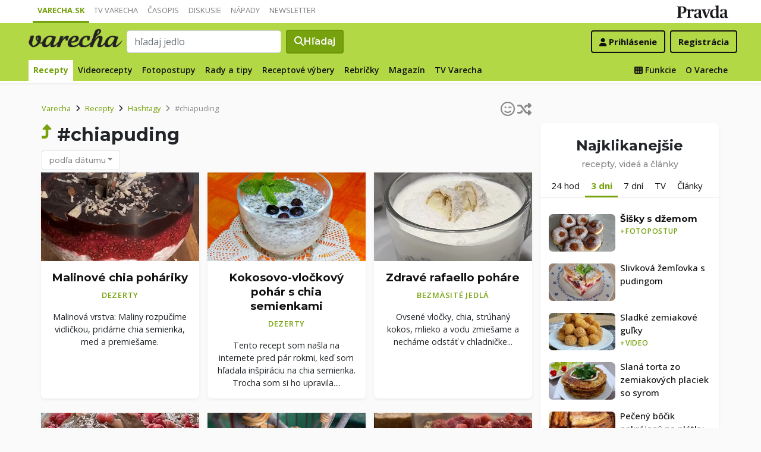

--- FILE ---
content_type: text/html; charset=UTF-8
request_url: https://varecha.pravda.sk/recepty/hashtag/chiapuding/
body_size: 16318
content:
<!doctype html>
<html class="no-js" lang="sk">
    <head>
        <meta charset="utf-8">
        <meta http-equiv="x-ua-compatible" content="ie=edge">
        <title>#chiapuding - hashtag | Varecha.sk</title>
        <meta name="viewport" content="width=device-width, initial-scale=1">
		<script src="https://code.jquery.com/jquery-3.3.1.min.js" crossorigin="anonymous"></script>
	<script>window.didomiConfig={app:{logoUrl:'https://ipravda.sk/res/portal2017/logo_varecha.png'},theme:{color:'#b3d846',linkColor:'#b3d846'}};
window.gdprAppliesGlobally=true;(function(){function a(e){if(!window.frames[e]){if(document.body&&document.body.firstChild){var t=document.body;var n=document.createElement("iframe");n.style.display="none";n.name=e;n.title=e;t.insertBefore(n,t.firstChild)}
else{setTimeout(function(){a(e)},5)}}}function e(n,r,o,c,s){function e(e,t,n,a){if(typeof n!=="function"){return}if(!window[r]){window[r]=[]}var i=false;if(s){i=s(e,t,n)}if(!i){window[r].push({command:e,parameter:t,callback:n,version:a})}}e.stub=true;function t(a){if(!window[n]||window[n].stub!==true){return}if(!a.data){return}
var i=typeof a.data==="string";var e;try{e=i?JSON.parse(a.data):a.data}catch(t){return}if(e[o]){var r=e[o];window[n](r.command,r.parameter,function(e,t){var n={};n[c]={returnValue:e,success:t,callId:r.callId};a.source.postMessage(i?JSON.stringify(n):n,"*")},r.version)}}
if(typeof window[n]!=="function"){window[n]=e;if(window.addEventListener){window.addEventListener("message",t,false)}else{window.attachEvent("onmessage",t)}}}e("__tcfapi","__tcfapiBuffer","__tcfapiCall","__tcfapiReturn");a("__tcfapiLocator");(function(e){
var t=document.createElement("script");t.id="spcloader";t.type="text/javascript";t.async=true;t.src="https://sdk.privacy-center.org/"+e+"/loader.js?target="+document.location.hostname;t.charset="utf-8";var n=document.getElementsByTagName("script")[0];n.parentNode.insertBefore(t,n)})("3247b01c-86d7-4390-a7ac-9f5e09b2e1bd")})();</script>
		<meta name="description" content="Recepty s hashtagom chiapuding">
		<meta property="og:site_name" content="Varecha.sk">
		<meta property="og:type" content="article">
		<meta property="og:title" content="Varecha.sk - Recepty s hashtagom chiapuding">
		<meta property="og:url" content="https://varecha.pravda.sk/recepty/hashtag/chiapuding/">
		<meta property="og:image" content="https://varecha.pravda.sk/static/imgs/og-varecha.jpg">
		<meta property="og:image:type" content="image/jpeg">
		<meta property="og:description" content="Hashtagy k receptom">
		<!--<meta http-equiv="X-UA-Compatible" content="IE=edge" />-->
		<meta property="fb:app_id" content="156835179146" />
		<meta name="robots" content="index, follow">
		<meta name="google-site-verification" content="DNS2Rhf0Hq_9Rkz4OF4GYK1LtaTNNX-oUvQr-vbmkwc">
	<script type='text/javascript'>
    (function() {
        /** CONFIGURATION START **/
        var _sf_async_config = window._sf_async_config = (window._sf_async_config || {});
        _sf_async_config.uid = 67028;
        _sf_async_config.domain = 'pravda.sk';
        _sf_async_config.topStorageDomain = 'pravda.sk';
		_sf_async_config.flickerControl = false;
        _sf_async_config.useCanonical = true;
        _sf_async_config.useCanonicalDomain = true;
        _sf_async_config.sections = 'varecha,varecha-recepty';
        _sf_async_config.authors = ""; //SET PAGE AUTHOR(S)
		var _cbq = window._cbq = (window._cbq || []);
		_cbq.push(['_acct', "anon"]);
        /** CONFIGURATION END **/
        function loadChartbeat() {
            var e = document.createElement('script');
            var n = document.getElementsByTagName('script')[0];
            e.type = 'text/javascript';
            e.async = true;
            e.src = '//static.chartbeat.com/js/chartbeat.js';
            n.parentNode.insertBefore(e, n);
        }
        loadChartbeat();
     })();
</script>
		<link rel="stylesheet" href="https://stackpath.bootstrapcdn.com/bootstrap/4.3.1/css/bootstrap.min.css" integrity="sha384-ggOyR0iXCbMQv3Xipma34MD+dH/1fQ784/j6cY/iJTQUOhcWr7x9JvoRxT2MZw1T" crossorigin="anonymous">
		<link href="https://fonts.googleapis.com/css?family=Montserrat:400,400i,500,500i,600,600i,700,700i&display=swap&subset=latin-ext" rel="stylesheet">
		<link href="https://fonts.googleapis.com/css?family=Open+Sans:300,400,500,600,700,400italic,500italic,700italic&subset=latin,latin-ext" rel="stylesheet">
		<link rel="stylesheet" href="/static/css/bootstrap-varecha.css?v=2025_07_23_0643">
        <link href="//fonts.googleapis.com/css?family=Caveat&amp;subset=latin-ext" rel="stylesheet">

		<link rel="apple-touch-icon" sizes="57x57" href="/static/icons/apple-touch-icon-57x57.png">
		<link rel="apple-touch-icon" sizes="60x60" href="/static/icons/apple-touch-icon-60x60.png">
		<link rel="apple-touch-icon" sizes="72x72" href="/static/icons/apple-touch-icon-72x72.png">
		<link rel="apple-touch-icon" sizes="76x76" href="/static/icons/apple-touch-icon-76x76.png">
		<link rel="apple-touch-icon" sizes="114x114" href="/static/icons/apple-touch-icon-114x114.png">
		<link rel="apple-touch-icon" sizes="120x120" href="/static/icons/apple-touch-icon-120x120.png">
		<link rel="apple-touch-icon" sizes="144x144" href="/static/icons/apple-touch-icon-144x144.png">
		<link rel="apple-touch-icon" sizes="152x152" href="/static/icons/apple-touch-icon-152x152.png">
		<link rel="apple-touch-icon" sizes="180x180" href="/static/icons/apple-touch-icon-180x180.png">
		<link rel="icon" type="image/png" href="/static/icons/android-chrome-192x192.png">
		<link rel="icon" type="image/png" href="/static/icons/favicon-16x16.png" sizes="16x16">
		<link rel="icon" type="image/png" href="/static/icons/favicon-32x32.png" sizes="32x32">
		<link rel="icon" type="image/png" href="/static/icons/favicon-96x96.png" sizes="96x96">
		<link rel="icon" type="image/png" href="/static/icons/android-chrome-192x192.png" sizes="192x192">
		<link rel="manifest" href="/static/icons/manifest.json?v=2">
		<link rel="mask-icon" href="/static/icons/safari-pinned-tab.svg" color="#111111">
		<link rel="shortcut icon" href="/favicon.ico">
		<meta name="apple-mobile-web-app-title" content="Varecha">
		<meta name="application-name" content="Varecha">
		<meta name="msapplication-TileColor" content="#84b113">
		<meta name="msapplication-TileImage" content="/static/icons/mstile-144x144.png">
		<meta name="theme-color" content="#ffffff">


		<script src="https://cdnjs.cloudflare.com/ajax/libs/popper.js/1.14.7/umd/popper.min.js" integrity="sha384-UO2eT0CpHqdSJQ6hJty5KVphtPhzWj9WO1clHTMGa3JDZwrnQq4sF86dIHNDz0W1" crossorigin="anonymous"></script>
		<script src="https://stackpath.bootstrapcdn.com/bootstrap/4.3.1/js/bootstrap.min.js" integrity="sha384-JjSmVgyd0p3pXB1rRibZUAYoIIy6OrQ6VrjIEaFf/nJGzIxFDsf4x0xIM+B07jRM" crossorigin="anonymous"></script>
		
		<link rel="stylesheet" href="/static/fontawesome-6.7.1-web/css/all.css">
		<script defer src="/static/js/varecha.js?v=2025_07_23_0643"></script>				

			
	<!-- PEREX Ad Blocker detection -->
	<script src="https://ipravda.sk/js/pravda-min-extern_varecha.js"></script>
	<script>
	PEREX.registerInitHook(function () {
		PEREX.checkAdBlock(function () {
			if (PEREX.adblockEnabled && PEREX.isAdvertisementEnabled()) {
				
				// TODO: uzivatel ma adblock, mozes nieco zobrazit
				//alert('Nepouzivajte, prosim, Adblock');
			}
			// GA Event
			PEREX.sendAdblockGaEvents();
		});
	});
	</script>		
	<script type="text/javascript">
        var perexadoceankeys = ['recepty', 'hashtag', 'chiapuding'];
        var perexsectionseo = ['recepty', 'hashtag', 'chiapuding'];
	</script>
<script>
  if (/(^|;)\s*PEREX_ASMS/.test(document.cookie)) {
      document.write('<scr' + 'ipt src="https://servis.pravda.sk/hajax/asms/"></scri' + 'pt>');
  }
</script>


<script type="text/javascript">
  perex_dfp = {
    //"ba": {"name": '/61782924/varecha_col_ba', "id": 'div-gpt-ad-1528634504686-612'},
    "bbb": {"name": '/61782924/varecha_col_bbb', "id": 'div-gpt-ad-1528634504686-613'},
    //"bs": {"name": '/61782924/varecha_col_bs', "id": 'div-gpt-ad-1528634504686-614'},
    "lea": {"name": '/61782924/varecha_col_lea', "id": 'div-gpt-ad-1528634504686-615'},
    "ss_co": {"name": '/61782924/varecha_col_ss_co', "id": 'div-gpt-ad-1528634504686-616'},
    "ss1": {"name": '/61782924/varecha_col_ss1', "id": 'div-gpt-ad-1528634504686-617'},
    "ss2": {"name": '/61782924/varecha_col_ss2', "id": 'div-gpt-ad-1528634504686-618'},
    "interstitial": {},
    "innerscroller": {"position": '.p-listing-cards:nth(5)', "include": 'after', "bgrColor": '#fafafa'}
  };
</script>

<script>document.write('<scr'+'ipt src="https://storage.googleapis.com/pravda-ad-script/perex_universalMaster.min.js?v='+Math.floor(new Date()/(1000*60*10))+'"></scr'+'ipt>');</script>
 
	<script>
	$( document ).ready(function() {
		lazyload();
	});
	
	$( document ).ready(function() {

    	if (window.location.hash) {
		    var hash = window.location.hash;
		
		    if ($(hash).length) {
		        $('html, body').animate({
		            scrollTop: $(hash).offset().top - 82
		        }, 400, 'swing');
		    }
		}

	});
	</script>	

	<!--Heatmap - 22/03/2022 -->
	<script type="text/javascript">
	    (function(c,l,a,r,i,t,y){
	        c[a]=c[a]||function(){(c[a].q=c[a].q||[]).push(arguments)};
	        t=l.createElement(r);t.async=1;t.src="https://www.clarity.ms/tag/"+i;
	        y=l.getElementsByTagName(r)[0];y.parentNode.insertBefore(t,y);
	    })(window, document, "clarity", "script", "b1w4r69xx6");
	</script>
    </head>

    <body id="body">

        <!--[if lt IE 8]>
            <p class="browserupgrade">You are using an <strong>outdated</strong> browser. Please <a href="http://browsehappy.com/">upgrade your browser</a> to improve your experience.</p>
        <![endif]-->
       
<style type="text/css">
	#navbar-varecha.fixed-top {
		z-index: 1000000;
	}
</style>
<script>

$(document).on('scroll', function() {
	
	if (screen.width < 577) {
		
    	$( "#navbar-varecha" ).addClass( "fixed-top" );
		//$( ".varecha-page" ).addClass( "header-is-fixed" );
		$( "#body" ).addClass( "header-is-fixed" );
		$( ".userpanel" ).addClass( "header-is-fixed" );
	    
	}
	else {
		
		if ($( "#ap_1_layer" ).height() > 1) {

			if($(this).scrollTop()>= (60 + ($( "#ap_1_layer" ).height()) ) ){
		        $( "#navbar-varecha" ).addClass( "fixed-top" );
				//$( ".varecha-page" ).addClass( "header-is-fixed" );
				$( "#body" ).addClass( "header-is-fixed" );
				$( ".userpanel" ).addClass( "header-is-fixed" );
			    $('.varecha-menu').removeClass('showbasic');
		    }
		    else {
		        $( "#navbar-varecha" ).removeClass( "fixed-top" );
				//$( ".varecha-page" ).removeClass( "header-is-fixed" );
				$( "#body" ).removeClass( "header-is-fixed" );
				$( ".userpanel" ).removeClass( "header-is-fixed" );
							
			    $('.varecha-menu').removeClass('show');
			    $('.varecha-menu').addClass('showbasic');
			    $('.userpanel').removeClass('show');
			}


	
		}
		else {
			
			if($(this).scrollTop()>=60){
		        $( "#navbar-varecha" ).addClass( "fixed-top" );
				//$( ".varecha-page" ).addClass( "header-is-fixed" );
				$( "#body" ).addClass( "header-is-fixed" );
				$( ".userpanel" ).addClass( "header-is-fixed" );
			    $('.varecha-menu').removeClass('showbasic');
		    }
		    else {
		        $( "#navbar-varecha" ).removeClass( "fixed-top" );
				//$( ".varecha-page" ).removeClass( "header-is-fixed" );
				$( "#body" ).removeClass( "header-is-fixed" );
				$( ".userpanel" ).removeClass( "header-is-fixed" );
				
			    $('.varecha-menu').removeClass('show');
			    $('.varecha-menu').addClass('showbasic');
			    $('.userpanel').removeClass('show');
			}
		}
	
	}
});

$(document).click(function() {
    $('.varecha-menu').removeClass('show');
    $('.userpanel').removeClass('show');
	$('.varecha-menu').addClass('showbasic');
});
</script>        

<div id="wrap"> <!--class="branding"-->




<nav class="navbar navbar-portal navbar-expand-sm bg-white navbar-light justify-content-end pt-0 pb-0 pl-0 pr-0 pl-sm-1 pr-sm-1">
    
    <div class="container">
    <ul class="navbar-nav mr-auto m-0 p-0 list-unstyled d-none d-sm-flex">
			<li class="nav-item active">
			    <a class="nav-link text-uppercase" href="/" title="Varecha.sk">Varecha.sk</a>
			</li>
			<li class="nav-item">
			    <a class="nav-link text-uppercase" href="/tv/" title="TV Varecha">TV Varecha</a>
			</li>   
			
			<li class="nav-item">
			    <a class="nav-link text-uppercase" href="/casopisy/" title="Časopisy Varecha">Časopis</a>
			</li>     
			<li class="nav-item">
			    <a class="nav-link text-uppercase" href="/diskusie/" title="Diskusie">Diskusie</a>
			</li>      	
			<li class="nav-item">
			    <a class="nav-link text-uppercase" href="//napady.pravda.sk/" title="Nápady.Pravda.sk">Nápady</a>
			</li>	   
			<li class="nav-item">
			    <a class="nav-link text-uppercase" href="/newsletter/" title="Newsletter">Newsletter</a>
			</li>   
		</ul>
		
	
	 
	 <ul class="list-unstyled ml-auto m-0 p-0 d-sm-none d-md-block">
			<li class="float-right d-none d-md-inline">
				<a href="//www.pravda.sk/" title="Pravda.sk" class="pravda-logo"><span class="d-none">Pravda</span></a>
			</li>
				 </ul>

    </div>
</nav>






<!--navbar-expand-md --> <!--navbar-light-->
<nav id="navbar-varecha" class="navbar navbar-site bg-varecha pt-0 pb-0 pl-0 pr-0 pl-sm-1 pr-sm-1 border-shadow border-bottom-only">
    
    
    
    <div class="varecha-bar justify-between container clearfix pl-0 pr-0"><!--.container-fluid-->
    
     <div class="varecha-top justify-between d-flex clearfix">
	    <button class="navbar-toggler d-flex d-lg-none" type="button" data-toggle="collapse" data-target="#varechaMenuExpanded"><span class="fa fa-bars"></span></button> 
    
		<a href="/vyhladavanie/" class="navbar-icon d-inline-block d-sm-none"><span class="fas fa-search" aria-hidden="true"></span></a>
			    <div class="my-logo d-flex">			<a href="/" class="varecha-logo-white ml-0 mr-0"><span class="d-none">Varecha</span></a>	    </div>	    	
	    	    
		 
			<div class="navbar-search ml-0 mr-auto d-none d-sm-flex">
							<form action="/vyhladavanie/" class="form-inline ml-auto mr-auto" role="search"> <!--my-2 mt-md-3 mt-lg-4 mt-xl-4 pt-xl-1-->
					<input class="form-control ml-0 mr mr-2" type="search" placeholder="hľadaj jedlo"  value="" name="q" aria-label="Search">
					<button class="btn btn-search ml-0 mr-2 displayfont" type="submit"><span class="fas fa-search"></span><span class="d-none d-lg-inline-block"> Hľadaj</span></button>
				</form>
					    </div>
		    
		   
	    <div class="my-userpanel d-flex">
		    
		    
			<ul class="list-unstyled ml-auto m-0 p-0">
		    			
			<li class="float-right p-0 pl-2 m-0 d-none d-lg-block"><a href="/registracia/" class="btn color-black basicfont"><b>Registrácia</b></a></li>
			<li class="float-right p-0 m-0 navbar-signin"><a href="/prihlasenie/" class="btn color-black basicfont"><span class="fa fa-user"></span> <span class="d-none d-md800-inline"><b>Prihlásenie</b></span></a></li>
			
			</ul> 
		</div>
    
    
				 </div>
	    
  
	    
	    
		
        <div id="varechaMenuExpanded" class="varecha-menu navbar-expand-sm ml-2 clearfix">
	        <ul class="navbar-nav float-left ml-0 m-0 p-0 list-unstyled d-none d-md-flex">
				<li class="nav-item active">
				    <a class="nav-link" href="/recepty/" title="Recepty">Recepty</a>
				</li>
				<li class="nav-item ">
				    <a class="nav-link" href="/videorecepty/" title="Videorecepty">Videorecepty</a>
				</li>
				
				<li class="nav-item ">
				    <a class="nav-link" href="/fotorecepty/" title="Fotopostupy">Fotopostupy</a>
				</li>
				
				
				<li class="nav-item ">
				    <a class="nav-link" href="/magazin/rady-a-tipy/" title="Články">Rady a tipy</a>
				</li>
				
				
				
				<li class="nav-item ">
				    <a class="nav-link" href="/magazin/rubrika/receptove-vybery/" title="Články">Receptové výbery</a>
				</li>
				<li class="nav-item ">
				    <a class="nav-link" href="/magazin/rubrika/rebricky/" title="Články">Rebríčky</a>
				</li>
				
				<li class="nav-item ">
				    <a class="nav-link" href="/magazin/" title="Magazín">Magazín</a>
				</li>
				
				<li class="nav-item ">
				    <a class="nav-link" href="/tv/" title="TV Varecha">TV Varecha</a>
				</li>
				
				
				
				 				
				
	        </ul>
	        
	        <ul class="navbar-nav float-right mr-2 m-0 p-0 list-unstyled d-none d-md-flex">
		    	<li class="nav-item fixed-only">
				    <hr class="mt-1 mb-1">
				</li>
		        <li class="nav-item ">
				    <a class="nav-link" href="/moja/" title="Moja Varecha"><i class="fas fa-th"></i>&nbsp;Funkcie</a>
				</li>
				<li class="nav-item ">
				    <a class="nav-link" href="/info/" title="O Vareche">O Vareche</a>
				</li>
				
				<li class="nav-item fixed-only">
				    <hr class="mt-1 mb-1">
				</li>
				<li class="nav-item fixed-only">
				    <a class="nav-link" href="//tv.varecha.sk/" title="TV Varecha">TV Varecha</a>
				</li>
				<li class="nav-item fixed-only">
				    <a class="nav-link" href="/diskusie/" title="Diskusie">Diskusie</a>
				</li>
				<li class="nav-item fixed-only">
				    <a class="nav-link" href="//www.pravda.sk/" title="Pravda.sk">Pravda.sk</a>
				</li>
			</ul>
        </div>
   
		
    </div>
    
</nav>


        

      
        
        
<div class="varecha-page">        <div class="rt"><!-- /61782924/varecha_col_lea -->
<div id="advert-top-nest"></div>
<div id='div-gpt-ad-1528634504686-615' style="max-width: 1200px; max-height: 400px; overflow: hidden">
<script>
  if (typeof PEREX !== "object" || PEREX.isAdvertisementEnabled()) {googletag.cmd.push(function() { googletag.display('div-gpt-ad-1528634504686-615'); }); }
</script>
</div></div><div class="varechasuperpage container">
<main role="main" class="container main-listing">
    <div class="row page">
<!--	    <div class="col col-12 col-lg-8 col-main">-->
	    <div class="col page-main">	

			<div class="subheader clearfix">

<a href="/recepty/hashtag/chiapuding/0" class="pagination-random float-right" title="Skúsim šťastie a nájdem inšpiráciu v tejto kategórií" data-toggle="tooltip" data-html="true" title="Skúsim šťastie. Ukáž náhodné recepty v tejto kategórií"><span class="far fa-smile-wink"></span><span class="fa fa-random ml-1"></span></a>				
				<nav aria-label="breadcrumb">
				  <ol class="breadcrumb">
				    <li class="breadcrumb-item"><a href="/">Varecha</a></li>
				    <li class="breadcrumb-item"><i class="fas fa-angle-right mr-2" aria-hidden="true"></i><a href="/recepty/">Recepty</a></li>
				    <li class="breadcrumb-item"><i class="fas fa-angle-right mr-2" aria-hidden="true"></i><a href="/recepty/hashtag/">Hashtagy</a></li>
				    
				    <li class="breadcrumb-item active" aria-current="page"><i class="fas fa-angle-right mr-2" aria-hidden="true"></i>#chiapuding</li>
				  </ol>
				</nav>

	<a href="/recepty/hashtag/" class="sectionup color-varechadark float-left mr-2"><i class="fas fa-level-up-alt color-varechadark"></i></a>	<h1>#chiapuding</h1>	

		    
			 
			<div class="btn-group group-filter">
			  <button type="button" class="btn btn-outline-primary btn-filter dropdown-toggle" data-toggle="dropdown" aria-haspopup="true" aria-expanded="false">podľa dátumu</button>
			  <div class="dropdown-menu">
			    <a class="dropdown-item active" href="/recepty/hashtag/chiapuding">podľa dátumu</a>
			    <a class="dropdown-item " href="/najrecepty/hashtag/chiapuding">podľa klikanosti</a>
			    <div class="dropdown-divider"></div>
			    <a class="dropdown-item " href="/videorecepty/hashtag/chiapuding">iba videorecepty</a>
			    <a class="dropdown-item " href="/fotorecepty/hashtag/chiapuding">iba fotorecepty</a>
			  </div>
			</div>

<div class="float-right d-none d-sm-block"></ul></nav></div></div>


<div class="content">
<div class="row pr-3 pr-860-0">
	<div class="col-lg-4 col-sm-6 pr-0 p-listing-cards mb-4">
      <div class="card h-100 border-shadow radius-basic"><a href="/recepty/malinove-chia-pohariky-/93094-recept.html" title="Malinové chia poháriky " class="card-a lazyload" style="background: url('/static/imgs/transparent-16x9.png') center center / cover no-repeat" data-src="/usercontent/images/velky-recept98541_1765923293.jpg"><img class="card-img-top" src="/static/imgs/transparent-16x9.png" alt="prazdny"></a><div class="card-body p-3"> 
	          <h3 class="card-title h5 text-center">
	            <a href="/recepty/malinove-chia-pohariky-/93094-recept.html" title="Malinové chia poháriky ">Malinové chia poháriky </a>
	          </h3><p class="text-center"><a href="/recepty/chody/dezerty/" class="my-badge">Dezerty</a></p> <p class="card-text text-center"> Malinová vrstva: Maliny rozpučíme vidličkou,  pridáme chia semienka,  med a premiešame.  
</p>        </div>
      </div>
    </div>
	<div class="col-lg-4 col-sm-6 pr-0 p-listing-cards mb-4">
      <div class="card h-100 border-shadow radius-basic"><a href="/recepty/kokosovo-vlockovy-pohar-s-chia-semienkami-fotorecept/91395-recept.html" title="Kokosovo-vločkový pohár s chia semienkami (fotorecept)" class="card-a lazyload" style="background: url('/static/imgs/transparent-16x9.png') center center / cover no-repeat" data-src="/usercontent/images/velky-recept118075_1747765924.jpg"><img class="card-img-top" src="/static/imgs/transparent-16x9.png" alt="prazdny"></a><div class="card-body p-3"> 
	          <h3 class="card-title h5 text-center">
	            <a href="/recepty/kokosovo-vlockovy-pohar-s-chia-semienkami-fotorecept/91395-recept.html" title="Kokosovo-vločkový pohár s chia semienkami (fotorecept)">Kokosovo-vločkový pohár s chia semienkami </a>
	          </h3><p class="text-center"><a href="/recepty/chody/dezerty/" class="my-badge">Dezerty</a></p> <p class="card-text text-center">Tento recept som našla na internete pred pár rokmi, keď som hľadala inšpiráciu na chia semienka. Trocha som si ho upravila....</p>        </div>
      </div>
    </div>
	<div class="col-lg-4 col-sm-6 pr-0 p-listing-cards mb-4">
      <div class="card h-100 border-shadow radius-basic"><a href="/recepty/zdrave-rafaello-pohare-/91190-recept.html" title="Zdravé rafaello poháre " class="card-a lazyload" style="background: url('/static/imgs/transparent-16x9.png') center center / cover no-repeat" data-src="/usercontent/images/velky-recept98541_1746134437.jpg"><img class="card-img-top" src="/static/imgs/transparent-16x9.png" alt="prazdny"></a><div class="card-body p-3"> 
	          <h3 class="card-title h5 text-center">
	            <a href="/recepty/zdrave-rafaello-pohare-/91190-recept.html" title="Zdravé rafaello poháre ">Zdravé rafaello poháre </a>
	          </h3><p class="text-center"><a href="/recepty/druhy-jedal/bezmasite-jedla/" class="my-badge">Bezmäsité jedlá</a></p> <p class="card-text text-center"> Ovsené vločky,  chia,  strúhaný kokos,  mlieko a vodu zmiešame a necháme odstáť v chladničke... </p>        </div>
      </div>
    </div>
	<div class="col-lg-4 col-sm-6 pr-0 p-listing-cards mb-4">
      <div class="card h-100 border-shadow radius-basic"><a href="/recepty/chia-s-proteinovym-pudingom/91173-recept.html" title="Chia s proteínovým pudingom" class="card-a lazyload" style="background: url('/static/imgs/transparent-16x9.png') center center / cover no-repeat" data-src="/usercontent/images/velky-recept98541_1745953461.jpg"><img class="card-img-top" src="/static/imgs/transparent-16x9.png" alt="prazdny"></a><div class="card-body p-3"> 
	          <h3 class="card-title h5 text-center">
	            <a href="/recepty/chia-s-proteinovym-pudingom/91173-recept.html" title="Chia s proteínovým pudingom">Chia s proteínovým pudingom</a>
	          </h3><p class="text-center"><a href="/recepty/chody/ranajky/" class="my-badge">Raňajky</a></p> <p class="card-text text-center"> Chia semiačka zalejeme mliekom a vmiešame med (alebo javorový sirup).  Necháme odstáť,  aby semienka nabobtnali.... </p>        </div>
      </div>
    </div>
	<div class="col-lg-4 col-sm-6 pr-0 p-listing-cards mb-4">
      <div class="card h-100 border-shadow radius-basic"><a href="/recepty/malinovy-chia-puding/90768-recept.html" title="Malinový chia puding" class="card-a lazyload" style="background: url('/static/imgs/transparent-16x9.png') center center / cover no-repeat" data-src="/uploady/velky-foto_chia-6f5a2595.jpg"><img class="card-img-top" src="/static/imgs/transparent-16x9.png" alt="prazdny"></a><div class="card-body p-3"> 
	          <h3 class="card-title h5 text-center">
	            <a href="/recepty/malinovy-chia-puding/90768-recept.html" title="Malinový chia puding">Malinový chia puding</a>
	          </h3><p class="text-center"><a href="/recepty/chody/dezerty/" class="my-badge">Dezerty</a></p> <p class="card-text text-center">So sebou do pohárika. Do školy. Do práce. Na piknik....</p>        </div>
      </div>
    </div>
	<div class="col-lg-4 col-sm-6 pr-0 p-listing-cards mb-4">
      <div class="card h-100 border-shadow radius-basic"><a href="/recepty/chia-puding/90629-recept.html" title="Chia puding" class="card-a lazyload" style="background: url('/static/imgs/transparent-16x9.png') center center / cover no-repeat" data-src="/usercontent/images/velky-recept98541_1740343038.jpg"><img class="card-img-top" src="/static/imgs/transparent-16x9.png" alt="prazdny"></a><div class="card-body p-3"> 
	          <h3 class="card-title h5 text-center">
	            <a href="/recepty/chia-puding/90629-recept.html" title="Chia puding">Chia puding</a>
	          </h3><p class="text-center"><a href="/recepty/chody/dezerty/" class="my-badge">Dezerty</a></p> <p class="card-text text-center"> Chia semienka dáme do misky.  Zalejeme mandľovým mliekom,  pridáme kakao a javorový sirup. </p>        </div>
      </div>
    </div>
	<div class="col-lg-4 col-sm-6 pr-0 p-listing-cards mb-4">
      <div class="card h-100 border-shadow radius-basic"><a href="/recepty/chia-puding-s-malinami/88238-recept.html" title="Chia puding s malinami" class="card-a lazyload" style="background: url('/static/imgs/transparent-16x9.png') center center / cover no-repeat" data-src="/usercontent/images/velky-recept98541_1714455509.jpg"><img class="card-img-top" src="/static/imgs/transparent-16x9.png" alt="prazdny"></a><div class="card-body p-3"> 
	          <h3 class="card-title h5 text-center">
	            <a href="/recepty/chia-puding-s-malinami/88238-recept.html" title="Chia puding s malinami">Chia puding s malinami</a>
	          </h3><p class="text-center"><a href="/recepty/chody/dezerty/" class="my-badge">Dezerty</a></p> <p class="card-text text-center"> Chia semienka zmiešame s jogurtom a necháme odstáť asi 20 minút.  Následne primiešame aj vanilkový proteín.... </p>        </div>
      </div>
    </div>
	<div class="col-lg-4 col-sm-6 pr-0 p-listing-cards mb-4">
      <div class="card h-100 border-shadow radius-basic"><a href="/videorecepty/cokoladovo-pudingova-torticka-videorecept/78660-recept.html" title="Čokoládovo-pudingová tortička (videorecept)" class="card-a lazyload" style="background: url('/static/imgs/transparent-16x9.png') center center / cover no-repeat" data-src="/usercontent/images/velky-recept78542_1606427178.jpg"><img class="card-img-top" src="/static/imgs/transparent-16x9.png" alt="prazdny"><em> </em></a><div class="card-body p-3"> 
	          <h3 class="card-title h5 text-center">
	            <a href="/videorecepty/cokoladovo-pudingova-torticka-videorecept/78660-recept.html" title="Čokoládovo-pudingová tortička (videorecept)">Čokoládovo-pudingová tortička </a>
	          </h3><p class="text-center"><a href="/recepty/chody/dezerty/" class="my-badge">Dezerty</a></p> <p class="card-text text-center"> Vyskúšajte úžasne chutný a pritom jednoduchý čokoládový dezert.  So Sladkými mňam   vám to potrvá... </p>        </div>
      </div>
    </div>
	<div class="col-lg-4 col-sm-6 pr-0 p-listing-cards mb-4">
      <div class="card h-100 border-shadow radius-basic"><a href="/videorecepty/rastlinny-cokoladovy-chia-puding-videorecept/78652-recept.html" title="Rastlinný čokoládový chia puding (videorecept)" class="card-a lazyload" style="background: url('/static/imgs/transparent-16x9.png') center center / cover no-repeat" data-src="/usercontent/images/velky-recept78542_1606311260.jpg"><img class="card-img-top" src="/static/imgs/transparent-16x9.png" alt="prazdny"><em> </em></a><div class="card-body p-3"> 
	          <h3 class="card-title h5 text-center">
	            <a href="/videorecepty/rastlinny-cokoladovy-chia-puding-videorecept/78652-recept.html" title="Rastlinný čokoládový chia puding (videorecept)">Rastlinný čokoládový chia puding </a>
	          </h3><p class="text-center"><a href="/recepty/chody/dezerty/" class="my-badge">Dezerty</a></p> <p class="card-text text-center"> Hľadáte chutný a rýchly dezert,  ktorý pripravíte do dvoch minút?  100 % Rastlinný chia puding... </p>        </div>
      </div>
    </div>
	<div class="col-lg-4 col-sm-6 pr-0 p-listing-cards mb-4">
      <div class="card h-100 border-shadow radius-basic"><a href="/videorecepty/rastlinny-kokosovy-chia-puding-videorecept/78653-recept.html" title="Rastlinný kokosový chia puding (videorecept)" class="card-a lazyload" style="background: url('/static/imgs/transparent-16x9.png') center center / cover no-repeat" data-src="/usercontent/images/velky-recept78542_1606311715.jpg"><img class="card-img-top" src="/static/imgs/transparent-16x9.png" alt="prazdny"><em> </em></a><div class="card-body p-3"> 
	          <h3 class="card-title h5 text-center">
	            <a href="/videorecepty/rastlinny-kokosovy-chia-puding-videorecept/78653-recept.html" title="Rastlinný kokosový chia puding (videorecept)">Rastlinný kokosový chia puding </a>
	          </h3><p class="text-center"><a href="/recepty/chody/dezerty/" class="my-badge">Dezerty</a></p> <p class="card-text text-center"> Milovníci kokosu,  pozor!  Chia semiačka navyše 
pozitívne pôsobia na váš organizmus.  Chutný dezert zvládnete... </p>        </div>
      </div>
    </div>
	<div class="col-lg-4 col-sm-6 pr-0 p-listing-cards mb-4">
      <div class="card h-100 border-shadow radius-basic"><a href="/recepty/ranajkovy-chia-puding-s-ovocnym-pyre-/77453-recept.html" title="Raňajkový chia puding s ovocným pyré " class="card-a lazyload" style="background: url('/static/imgs/transparent-16x9.png') center center / cover no-repeat" data-src=" /uploady/velky-77453-vyrez.jpg"><img class="card-img-top" src="/static/imgs/transparent-16x9.png" alt="prazdny"></a><div class="card-body p-3"> 
	          <h3 class="card-title h5 text-center">
	            <a href="/recepty/ranajkovy-chia-puding-s-ovocnym-pyre-/77453-recept.html" title="Raňajkový chia puding s ovocným pyré ">Raňajkový chia puding s ovocným pyré </a>
	          </h3><p class="text-center"><a href="/recepty/chody/dezerty/" class="my-badge">Dezerty</a></p> <p class="card-text text-center"> Do uzatváracieho pohára si dáme všetky semienka,  ovsené vločky a zalejeme to lieskovcovým mliekom (mlieko môžete... </p>        </div>
      </div>
    </div>
	<div class="col-lg-4 col-sm-6 pr-0 p-listing-cards mb-4">
      <div class="card h-100 border-shadow radius-basic"><a href="/recepty/chia-puding-s-pomarancovou-stavou/76891-recept.html" title="Chia puding s pomarančovou šťavou" class="card-a lazyload" style="background: url('/static/imgs/transparent-16x9.png') center center / cover no-repeat" data-src="/usercontent/images/velky-recept88665_1587668897.jpg"><img class="card-img-top" src="/static/imgs/transparent-16x9.png" alt="prazdny"></a><div class="card-body p-3"> 
	          <h3 class="card-title h5 text-center">
	            <a href="/recepty/chia-puding-s-pomarancovou-stavou/76891-recept.html" title="Chia puding s pomarančovou šťavou">Chia puding s pomarančovou šťavou</a>
	          </h3><p class="text-center"><a href="/recepty/chody/dezerty/" class="my-badge">Dezerty</a></p> <p class="card-text text-center"> Zmiešame mlieko,  pomarančovú šťavu,  nastrúhanú kôru a med. </p>        </div>
      </div>
    </div>
	<div class="col-lg-4 col-sm-6 pr-0 p-listing-cards mb-4">
      <div class="card h-100 border-shadow radius-basic"><a href="/recepty/chia-puding-so-slivkovym-kremom/74814-recept.html" title="Chia puding so slivkovým krémom" class="card-a lazyload" style="background: url('/static/imgs/transparent-16x9.png') center center / cover no-repeat" data-src="/usercontent/images/velky-recept37096_1567840774.jpg"><img class="card-img-top" src="/static/imgs/transparent-16x9.png" alt="prazdny"></a><div class="card-body p-3"> 
	          <h3 class="card-title h5 text-center">
	            <a href="/recepty/chia-puding-so-slivkovym-kremom/74814-recept.html" title="Chia puding so slivkovým krémom">Chia puding so slivkovým krémom</a>
	          </h3><p class="text-center"><a href="/recepty/chody/dezerty/" class="my-badge">Dezerty</a></p> <p class="card-text text-center"> Slivky majú práve 
sezónu a toto je 
tip ako si ich 
dopriať aj na 
raňajky. </p>        </div>
      </div>
    </div>
	<div class="col-lg-4 col-sm-6 pr-0 p-listing-cards mb-4">
      <div class="card h-100 border-shadow radius-basic"><a href="/recepty/raw-kakaovy-chia-puding-s-mangom/73002-recept.html" title="Raw kakaový chia puding s mangom" class="card-a lazyload" style="background: url('/static/imgs/transparent-16x9.png') center center / cover no-repeat" data-src="/usercontent/images/velky-recept79299_1548331237.jpg"><img class="card-img-top" src="/static/imgs/transparent-16x9.png" alt="prazdny"></a><div class="card-body p-3"> 
	          <h3 class="card-title h5 text-center">
	            <a href="/recepty/raw-kakaovy-chia-puding-s-mangom/73002-recept.html" title="Raw kakaový chia puding s mangom">Raw kakaový chia puding s mangom</a>
	          </h3><p class="text-center"><a href="/recepty/chody/dezerty/" class="my-badge">Dezerty</a></p> <p class="card-text text-center"> Chia regulujú cukor v tele,  vďaka tomu máme viac 
energie. 
Sú najbohatším rastlinným zdrojom omega-3 mastných... </p>        </div>
      </div>
    </div>
	<div class="col-lg-4 col-sm-6 pr-0 p-listing-cards mb-4">
      <div class="card h-100 border-shadow radius-basic"><a href="/recepty/chia-puding-z-kokosoveho-mlieka/72946-recept.html" title="Chia puding z kokosového mlieka" class="card-a lazyload" style="background: url('/static/imgs/transparent-16x9.png') center center / cover no-repeat" data-src="/usercontent/images/velky-recept79299_1547738492.jpg"><img class="card-img-top" src="/static/imgs/transparent-16x9.png" alt="prazdny"></a><div class="card-body p-3"> 
	          <h3 class="card-title h5 text-center">
	            <a href="/recepty/chia-puding-z-kokosoveho-mlieka/72946-recept.html" title="Chia puding z kokosového mlieka">Chia puding z kokosového mlieka</a>
	          </h3><p class="text-center"><a href="/recepty/chody/dezerty/" class="my-badge">Dezerty</a></p> <p class="card-text text-center"> Chia semienka sú zdravé,  ľahko stráviteľné a univerzálne 
na použitie.  Pred konzumáciou ich môžete namočiť,... </p>        </div>
      </div>
    </div>
	<div class="col-lg-4 col-sm-6 pr-0 p-listing-cards mb-4">
      <div class="card h-100 border-shadow radius-basic"><a href="/recepty/puding-s-chia-semienkami/72822-recept.html" title="Puding s chia semienkami" class="card-a lazyload" style="background: url('/static/imgs/transparent-16x9.png') center center / cover no-repeat" data-src="/uploady/velky-var01-mag-puding-5x.jpg"><img class="card-img-top" src="/static/imgs/transparent-16x9.png" alt="prazdny"></a><div class="card-body p-3"> 
	          <h3 class="card-title h5 text-center">
	            <a href="/recepty/puding-s-chia-semienkami/72822-recept.html" title="Puding s chia semienkami">Puding s chia semienkami</a>
	          </h3><p class="text-center"><a href="/recepty/chody/dezerty/" class="my-badge">Dezerty</a></p> <p class="card-text text-center">  </p>        </div>
      </div>
    </div>
	<div class="col-lg-4 col-sm-6 pr-0 p-listing-cards mb-4">
      <div class="card h-100 border-shadow radius-basic"><a href="/recepty/chia-puding-s-pomarancom-zazvorom-a-kurkumou/69111-recept.html" title="Chia puding s pomarančom, zázvorom a kurkumou" class="card-a lazyload" style="background: url('/static/imgs/transparent-16x9.png') center center / cover no-repeat" data-src="/usercontent/images/velky-recept70076_1509453947.jpg"><img class="card-img-top" src="/static/imgs/transparent-16x9.png" alt="prazdny"></a><div class="card-body p-3"> 
	          <h3 class="card-title h5 text-center">
	            <a href="/recepty/chia-puding-s-pomarancom-zazvorom-a-kurkumou/69111-recept.html" title="Chia puding s pomarančom, zázvorom a kurkumou">Chia puding s pomarančom, zázvorom a kurkumou</a>
	          </h3><p class="text-center"><a href="/recepty/chody/dezerty/" class="my-badge">Dezerty</a></p> <p class="card-text text-center"> Pripravte svojím hosťom zaujímavý,  netradičný,  vynikajúci ale hlavne zdravý dezert. 
</p>        </div>
      </div>
    </div>
	<div class="col-lg-4 col-sm-6 pr-0 p-listing-cards mb-4">
      <div class="card h-100 border-shadow radius-basic"><a href="/recepty/chia-puding/67603-recept.html" title="Chia puding" class="card-a lazyload" style="background: url('/static/imgs/transparent-16x9.png') center center / cover no-repeat" data-src="/usercontent/images/velky-recept73582_1495051286.jpg"><img class="card-img-top" src="/static/imgs/transparent-16x9.png" alt="prazdny"></a><div class="card-body p-3"> 
	          <h3 class="card-title h5 text-center">
	            <a href="/recepty/chia-puding/67603-recept.html" title="Chia puding">Chia puding</a>
	          </h3><p class="text-center"><a href="/recepty/chody/dezerty/" class="my-badge">Dezerty</a></p> <p class="card-text text-center"> Skvelá príležitosť skúsiť chia semienka. </p>        </div>
      </div>
    </div>  </div><a href="/" class="pagination-random float-left" title="Hopni na začiatok Varechy" data-toggle="tooltip" data-html="true" title="Otvor mi začiatok Varechy. Ďakujem :)"><span class="fas fa-home"></span></a><a href="/recepty/hashtag/chiapuding/0" class="pagination-random float-right" title="Skúsim šťastie a nájdem inšpiráciu v tejto kategórií" data-toggle="tooltip" data-html="true" title="Skúsim šťastie. Ukáž náhodné recepty v tejto kategórií"><span class="far fa-smile-wink"></span><span class="fas fa-random ml-1"></span></a><div class="d-flex justify-content-center"></ul></nav></div></div>




			
			
			
		    
		</div>
		
		
		
	    <div class="col-sidebar page-sidebar">
<!--	    <div class="col col-12 col-lg-4 col-sidebar text-center">-->
		    <!--mimo receptov-->
							<div class="web-zije-z-reklam sq0"><!-- /61782924/varecha_col_ss_co -->
<div id='div-gpt-ad-1528634504686-616'>
<script>
  if (typeof PEREX !== "object" || PEREX.isAdvertisementEnabled()) { googletag.cmd.push(function() { googletag.display('div-gpt-ad-1528634504686-616'); }); }
</script>
</div>                            </div>
                           
<div class="largelist sidebar-panel sidebar-toplist sidebar-toplist-t bg-white border-shadow radius-mini placeholder-ad pt-4 pb-0"><!--pb-5-->
<h2 class="h2">Najklikanejšie<br /><em>recepty, videá a články</em></h2>

<ul class="nav nav-tabs pl-2 pr-2">
  <li class="nav-item">
    <a id="top1-t" class="nav-link " href="#" title="Najčítanejšie recepty dnes">24 hod</a>
  </li>
  <li class="nav-item">
    <a id="top2-t" class="nav-link active" href="#" title="Najčítanejšie recepty za posledné 3 dni">3 dni</a>
  </li>
  <li class="nav-item">
    <a id="top3-t" class="nav-link" href="#" title="Najčítanejšie recepty tento týždeň">7 dní</a>
  </li>
  <li class="nav-item">
    <a id="top4-t" class="nav-link " href="#" title="Najpozeranejšie videá TV Varecha">TV</a>
  </li>  
  <li class="nav-item">
    <a id="top5-t" class="nav-link " href="#" title="Najčítanejšie články">Články</a>
  </li>
</ul>
<script>
$( "#top1-t").click(function() {
  $(".sidebar-toplist-t .nav-link").removeClass('active');
  $("#top1-t").addClass('active');
  $(".toplists-t").hide();
  $(".toplist-1-t").show();
  return false;
});
$( "#top2-t").click(function() {
  $(".sidebar-toplist-t .nav-link").removeClass('active');
  $("#top2-t").addClass('active');
  $(".toplists-t").hide();
  $(".toplist-2-t").show();
  return false;
});
$( "#top3-t").click(function() {
  $(".sidebar-toplist-t .nav-link").removeClass('active');
  $("#top3-t").addClass('active');
  $(".toplists-t").hide();
  $(".toplist-3-t").show();
  return false;
});
$( "#top4-t").click(function() {
  $(".sidebar-toplist-t .nav-link").removeClass('active');
  $("#top4-t").addClass('active');
  $(".toplists-t").hide();
  $(".toplist-4-t").show();
  return false;
});
$( "#top5-t").click(function() {
  $(".sidebar-toplist-t .nav-link").removeClass('active');
  $("#top5-t").addClass('active');
  $(".toplists-t").hide();
  $(".toplist-5-t").show();
  return false;
});
</script>

<div class="toplist-1-t toplists-t hide"><ol class="toplist clearfix list-unstyled mt-3"><li class="clearfix pt-2 pb-2 pl-0 m-0 text-left item-0">
<a class="img lazyload radius-mini" href="/recepty/polievka-z-oranzovej-maslovej-tekvice-fotorecept/93295-recept.html" title="Polievka z oranžovej maslovej tekvice (fotorecept)" style="background: url('/static/imgs/transparent-16x9.png') center center / cover no-repeat" data-src="/usercontent/images/velky-recept76170_1768506114.jpg"><img alt="Polievka z oranžovej maslovej tekvice (fotorecept)" src="/static/imgs/transparent-16x9.png" class="radius-mini" /></a>
<a href="/recepty/polievka-z-oranzovej-maslovej-tekvice-fotorecept/93295-recept.html" title="Polievka z oranžovej maslovej tekvice (fotorecept)"><b>Polievka z oranžovej maslovej tekvice </b> <span>+fotopostup</span></a></li><li class="clearfix pt-2 pb-2 pl-0 m-0 text-left item-1">
<a class="img lazyload radius-mini" href="/recepty/zapekane-morcacie-prsia-so-zemiakmi-pod-syrovou-perinou-minimum-riadu-maxi/93275-recept.html" title="Zapekané morčacie prsia so zemiakmi pod syrovou perinou. Minimum riadu, maximum chuti (videorecept)" style="background: url('/static/imgs/transparent-16x9.png') center center / cover no-repeat" data-src="/usercontent/images/velky-recept130247_1768249640.jpg"><img alt="Zapekané morčacie prsia so zemiakmi pod syrovou perinou. Minimum riadu, maximum chuti (videorecept)" src="/static/imgs/transparent-16x9.png" class="radius-mini" /></a>
<a href="/recepty/zapekane-morcacie-prsia-so-zemiakmi-pod-syrovou-perinou-minimum-riadu-maxi/93275-recept.html" title="Zapekané morčacie prsia so zemiakmi pod syrovou perinou. Minimum riadu, maximum chuti (videorecept)"><b>Zapekané morčacie prsia so zemiakmi pod syrovou perinou. Minimum riadu, maximum chuti </b> <span>+video</span></a></li><li class="clearfix pt-2 pb-2 pl-0 m-0 text-left item-2">
<a class="img lazyload radius-mini" href="/recepty/thajske-zlte-kari/93296-recept.html" title="Thajské žlté karí" style="background: url('/static/imgs/transparent-16x9.png') center center / cover no-repeat" data-src="/usercontent/images/velky-recept78542_1768550193.jpg"><img alt="Thajské žlté karí" src="/static/imgs/transparent-16x9.png" class="radius-mini" /></a>
<a href="/recepty/thajske-zlte-kari/93296-recept.html" title="Thajské žlté karí"><b>Thajské žlté karí</b></a></li><li class="clearfix pt-2 pb-2 pl-0 m-0 text-left item-3">
<a class="img lazyload radius-mini" href="/recepty/chrumkavy-chlieb-s-vajickom-a-udenym-lososom/92858-recept.html" title="Chrumkavý chlieb s vajíčkom a údeným lososom" style="background: url('/static/imgs/transparent-16x9.png') center center / cover no-repeat" data-src="/uploady/velky-pvsk36013_12f-29035-1.jpg"><img alt="Chrumkavý chlieb s vajíčkom a údeným lososom" src="/static/imgs/transparent-16x9.png" class="radius-mini" /></a>
<a href="/recepty/chrumkavy-chlieb-s-vajickom-a-udenym-lososom/92858-recept.html" title="Chrumkavý chlieb s vajíčkom a údeným lososom"><b>Chrumkavý chlieb s vajíčkom a údeným lososom</b></a></li><li class="clearfix pt-2 pb-2 pl-0 m-0 text-left item-4">
<a class="img lazyload radius-mini" href="/recepty/udene-bravcove-koleno-na-mede-a-ciernom-pive-fotorecept/93297-recept.html" title="Údené bravčové koleno na mede a čiernom pive (fotorecept)" style="background: url('/static/imgs/transparent-16x9.png') center center / cover no-repeat" data-src="/usercontent/images/velky-recept76170_1768601834.jpg"><img alt="Údené bravčové koleno na mede a čiernom pive (fotorecept)" src="/static/imgs/transparent-16x9.png" class="radius-mini" /></a>
<a href="/recepty/udene-bravcove-koleno-na-mede-a-ciernom-pive-fotorecept/93297-recept.html" title="Údené bravčové koleno na mede a čiernom pive (fotorecept)"><b>Údené bravčové koleno na mede a čiernom pive </b> <span>+fotopostup</span></a></li><li class="clearfix pt-2 pb-2 pl-0 m-0 text-left item-5">
<a class="img lazyload radius-mini" href="/recepty/churros-s-cokoladou/92541-recept.html" title="Churros s čokoládou" style="background: url('/static/imgs/transparent-16x9.png') center center / cover no-repeat" data-src="/uploady/velky-vm-shutterstock_2156734673.jpg"><img alt="Churros s čokoládou" src="/static/imgs/transparent-16x9.png" class="radius-mini" /></a>
<a href="/recepty/churros-s-cokoladou/92541-recept.html" title="Churros s čokoládou"><b>Churros s čokoládou</b></a></li><li class="clearfix pt-2 pb-2 pl-0 m-0 text-left item-6">
<a class="img lazyload radius-mini" href="/recepty/fasirky-zo-zemiakovou-kasou-a-zeleninovym-salatom/93292-recept.html" title="Fašírky zo zemiakovou kašou a zeleninovým šalátom" style="background: url('/static/imgs/transparent-16x9.png') center center / cover no-repeat" data-src="/usercontent/images/velky-recept51400_1768490570.jpg"><img alt="Fašírky zo zemiakovou kašou a zeleninovým šalátom" src="/static/imgs/transparent-16x9.png" class="radius-mini" /></a>
<a href="/recepty/fasirky-zo-zemiakovou-kasou-a-zeleninovym-salatom/93292-recept.html" title="Fašírky zo zemiakovou kašou a zeleninovým šalátom"><b>Fašírky zo zemiakovou kašou a zeleninovým šalátom</b></a></li></ol></div><div class="toplist-2-t toplists-t"><ol class="toplist clearfix list-unstyled mt-3"><li class="clearfix pt-2 pb-2 pl-0 m-0 text-left item-0">
<a class="img lazyload radius-mini" href="/recepty/sisky-s-dzemom-fotorecept/93284-recept.html" title="Šišky s džemom (fotorecept)" style="background: url('/static/imgs/transparent-16x9.png') center center / cover no-repeat" data-src="/usercontent/images/velky-recept51400_1768392286.jpg"><img alt="Šišky s džemom (fotorecept)" src="/static/imgs/transparent-16x9.png" class="radius-mini" /></a>
<a href="/recepty/sisky-s-dzemom-fotorecept/93284-recept.html" title="Šišky s džemom (fotorecept)"><b>Šišky s džemom </b> <span>+fotopostup</span></a></li><li class="clearfix pt-2 pb-2 pl-0 m-0 text-left item-1">
<a class="img lazyload radius-mini" href="/recepty/slivkova-zemlovka-s-pudingom/93285-recept.html" title="Slivková žemľovka s pudingom" style="background: url('/static/imgs/transparent-16x9.png') center center / cover no-repeat" data-src="/usercontent/images/velky-recept115151_1768401529.jpg"><img alt="Slivková žemľovka s pudingom" src="/static/imgs/transparent-16x9.png" class="radius-mini" /></a>
<a href="/recepty/slivkova-zemlovka-s-pudingom/93285-recept.html" title="Slivková žemľovka s pudingom"><b>Slivková žemľovka s pudingom</b></a></li><li class="clearfix pt-2 pb-2 pl-0 m-0 text-left item-2">
<a class="img lazyload radius-mini" href="/recepty/sladke-zemiakove-gulky-videorecept/93287-recept.html" title="Sladké zemiakové guľky (videorecept)" style="background: url('/static/imgs/transparent-16x9.png') center center / cover no-repeat" data-src="/usercontent/images/velky-recept34291_1768423095.jpg"><img alt="Sladké zemiakové guľky (videorecept)" src="/static/imgs/transparent-16x9.png" class="radius-mini" /></a>
<a href="/recepty/sladke-zemiakove-gulky-videorecept/93287-recept.html" title="Sladké zemiakové guľky (videorecept)"><b>Sladké zemiakové guľky </b> <span>+video</span></a></li><li class="clearfix pt-2 pb-2 pl-0 m-0 text-left item-3">
<a class="img lazyload radius-mini" href="/recepty/slana-torta-zo-zemiakovych-placiek-so-syrom/93289-recept.html" title="Slaná torta zo zemiakových placiek so syrom" style="background: url('/static/imgs/transparent-16x9.png') center center / cover no-repeat" data-src="/usercontent/images/velky-recept76170_1768442689.jpg"><img alt="Slaná torta zo zemiakových placiek so syrom" src="/static/imgs/transparent-16x9.png" class="radius-mini" /></a>
<a href="/recepty/slana-torta-zo-zemiakovych-placiek-so-syrom/93289-recept.html" title="Slaná torta zo zemiakových placiek so syrom"><b>Slaná torta zo zemiakových placiek so syrom</b></a></li><li class="clearfix pt-2 pb-2 pl-0 m-0 text-left item-4">
<a class="img lazyload radius-mini" href="/recepty/peceny-bocik-nakrajany-na-platky/93294-recept.html" title="Pečený bôčik nakrájaný na plátky" style="background: url('/static/imgs/transparent-16x9.png') center center / cover no-repeat" data-src="/usercontent/images/velky-recept148193_1768499041.jpg"><img alt="Pečený bôčik nakrájaný na plátky" src="/static/imgs/transparent-16x9.png" class="radius-mini" /></a>
<a href="/recepty/peceny-bocik-nakrajany-na-platky/93294-recept.html" title="Pečený bôčik nakrájaný na plátky"><b>Pečený bôčik nakrájaný na plátky</b></a></li><li class="clearfix pt-2 pb-2 pl-0 m-0 text-left item-5">
<a class="img lazyload radius-mini" href="/recepty/polievka-z-oranzovej-maslovej-tekvice-fotorecept/93295-recept.html" title="Polievka z oranžovej maslovej tekvice (fotorecept)" style="background: url('/static/imgs/transparent-16x9.png') center center / cover no-repeat" data-src="/usercontent/images/velky-recept76170_1768506114.jpg"><img alt="Polievka z oranžovej maslovej tekvice (fotorecept)" src="/static/imgs/transparent-16x9.png" class="radius-mini" /></a>
<a href="/recepty/polievka-z-oranzovej-maslovej-tekvice-fotorecept/93295-recept.html" title="Polievka z oranžovej maslovej tekvice (fotorecept)"><b>Polievka z oranžovej maslovej tekvice </b> <span>+fotopostup</span></a></li><li class="clearfix pt-2 pb-2 pl-0 m-0 text-left item-6">
<a class="img lazyload radius-mini" href="/recepty/biskupske-minichlebicky/93271-recept.html" title="Biskupské minichlebíčky" style="background: url('/static/imgs/transparent-16x9.png') center center / cover no-repeat" data-src="/uploady/velky-pvsk42007_21b-42710.jpg"><img alt="Biskupské minichlebíčky" src="/static/imgs/transparent-16x9.png" class="radius-mini" /></a>
<a href="/recepty/biskupske-minichlebicky/93271-recept.html" title="Biskupské minichlebíčky"><b>Biskupské minichlebíčky</b></a></li></ol></div><div class="toplist-3-t toplists-t hide"><ol class="toplist clearfix list-unstyled mt-3"><li class="clearfix pt-2 pb-2 pl-0 m-0 text-left item-0">
<a class="img lazyload radius-mini" href="/recepty/stafetkova-rolada/93261-recept.html" title="Štafetková roláda" style="background: url('/static/imgs/transparent-16x9.png') center center / cover no-repeat" data-src="/usercontent/images/velky-recept54945_1768074011.jpg"><img alt="Štafetková roláda" src="/static/imgs/transparent-16x9.png" class="radius-mini" /></a>
<a href="/recepty/stafetkova-rolada/93261-recept.html" title="Štafetková roláda"><b>Štafetková roláda</b></a></li><li class="clearfix pt-2 pb-2 pl-0 m-0 text-left item-1">
<a class="img lazyload radius-mini" href="/recepty/raznici-z-bravcoveho-pliecka/93256-recept.html" title="Ražniči z bravčového pliecka" style="background: url('/static/imgs/transparent-16x9.png') center center / cover no-repeat" data-src="/usercontent/images/velky-recept148193_1767968978.jpg"><img alt="Ražniči z bravčového pliecka" src="/static/imgs/transparent-16x9.png" class="radius-mini" /></a>
<a href="/recepty/raznici-z-bravcoveho-pliecka/93256-recept.html" title="Ražniči z bravčového pliecka"><b>Ražniči z bravčového pliecka</b></a></li><li class="clearfix pt-2 pb-2 pl-0 m-0 text-left item-2">
<a class="img lazyload radius-mini" href="/recepty/vlacna-olejova-mramorovana-babovka-fotorecept/93259-recept.html" title="Vláčna olejová mramorovaná bábovka (fotorecept)" style="background: url('/static/imgs/transparent-16x9.png') center center / cover no-repeat" data-src="/usercontent/images/velky-recept76170_1768063327.jpg"><img alt="Vláčna olejová mramorovaná bábovka (fotorecept)" src="/static/imgs/transparent-16x9.png" class="radius-mini" /></a>
<a href="/recepty/vlacna-olejova-mramorovana-babovka-fotorecept/93259-recept.html" title="Vláčna olejová mramorovaná bábovka (fotorecept)"><b>Vláčna olejová mramorovaná bábovka </b> <span>+fotopostup</span></a></li><li class="clearfix pt-2 pb-2 pl-0 m-0 text-left item-3">
<a class="img lazyload radius-mini" href="/recepty/domaci-aspik-na-sviatky-i-bezny-den/93251-recept.html" title="Domáci aspik na sviatky i bežný deň" style="background: url('/static/imgs/transparent-16x9.png') center center / cover no-repeat" data-src="/usercontent/images/velky-recept76170_1768004401.jpg"><img alt="Domáci aspik na sviatky i bežný deň" src="/static/imgs/transparent-16x9.png" class="radius-mini" /></a>
<a href="/recepty/domaci-aspik-na-sviatky-i-bezny-den/93251-recept.html" title="Domáci aspik na sviatky i bežný deň"><b>Domáci aspik na sviatky i bežný deň</b></a></li><li class="clearfix pt-2 pb-2 pl-0 m-0 text-left item-4">
<a class="img lazyload radius-mini" href="/recepty/domaca-sviatocna-vianocka/93257-recept.html" title="Domáca sviatočná vianočka" style="background: url('/static/imgs/transparent-16x9.png') center center / cover no-repeat" data-src="/usercontent/images/velky-recept76170_1767999760.jpg"><img alt="Domáca sviatočná vianočka" src="/static/imgs/transparent-16x9.png" class="radius-mini" /></a>
<a href="/recepty/domaca-sviatocna-vianocka/93257-recept.html" title="Domáca sviatočná vianočka"><b>Domáca sviatočná vianočka</b></a></li><li class="clearfix pt-2 pb-2 pl-0 m-0 text-left item-5">
<a class="img lazyload radius-mini" href="/recepty/sisky-s-dzemom-fotorecept/93284-recept.html" title="Šišky s džemom (fotorecept)" style="background: url('/static/imgs/transparent-16x9.png') center center / cover no-repeat" data-src="/usercontent/images/velky-recept51400_1768392286.jpg"><img alt="Šišky s džemom (fotorecept)" src="/static/imgs/transparent-16x9.png" class="radius-mini" /></a>
<a href="/recepty/sisky-s-dzemom-fotorecept/93284-recept.html" title="Šišky s džemom (fotorecept)"><b>Šišky s džemom </b> <span>+fotopostup</span></a></li><li class="clearfix pt-2 pb-2 pl-0 m-0 text-left item-6">
<a class="img lazyload radius-mini" href="/recepty/jablkovo-makovy-kolac-z-listkoveho-cesta-fotorecept/93267-recept.html" title="Jablkovo-makový koláč z lístkového cesta (fotorecept)" style="background: url('/static/imgs/transparent-16x9.png') center center / cover no-repeat" data-src="/usercontent/images/velky-recept76170_1768160146.jpg"><img alt="Jablkovo-makový koláč z lístkového cesta (fotorecept)" src="/static/imgs/transparent-16x9.png" class="radius-mini" /></a>
<a href="/recepty/jablkovo-makovy-kolac-z-listkoveho-cesta-fotorecept/93267-recept.html" title="Jablkovo-makový koláč z lístkového cesta (fotorecept)"><b>Jablkovo-makový koláč z lístkového cesta </b> <span>+fotopostup</span></a></li></ol></div><div class="toplist-4-t toplists-t hide"><ol class="toplist clearfix list-unstyled mt-3"><li class="clearfix pt-2 pb-2 pl-0 m-0 text-left item-0">
<a class="img lazyload radius-mini" href="/tv/trojfarebne-suhajdy-plne-cokolady-a-orechov/21542-video.html" title="Trojfarebné šuhajdy plné čokolády a orechov" style="background: url('/static/imgs/transparent-16x9.png') center center / cover no-repeat" data-src="/usercontent/images/recept130247_1763985006.jpg"><img alt="Trojfarebné šuhajdy plné čokolády a orechov" src="/static/imgs/transparent-16x9.png" class="radius-mini" /></a>
<a href="/tv/trojfarebne-suhajdy-plne-cokolady-a-orechov/21542-video.html" title="Trojfarebné šuhajdy plné čokolády a orechov"><b>Trojfarebné šuhajdy plné čokolády a orechov</b> <span>VIDEO</span></a></li><li class="clearfix pt-2 pb-2 pl-0 m-0 text-left item-1">
<a class="img lazyload radius-mini" href="/tv/mramorovana-poleva-na-susienky-a-kolaciky-jednoduchy-sposob-ako-dosiah/21561-video.html" title="Mramorovaná poleva na sušienky a koláčiky. Jednoduchý spôsob, ako dosiahnuť wau efekt" style="background: url('/static/imgs/transparent-16x9.png') center center / cover no-repeat" data-src="/usercontent/images/obr130247_1765526947.jpg"><img alt="Mramorovaná poleva na sušienky a koláčiky. Jednoduchý spôsob, ako dosiahnuť wau efekt" src="/static/imgs/transparent-16x9.png" class="radius-mini" /></a>
<a href="/tv/mramorovana-poleva-na-susienky-a-kolaciky-jednoduchy-sposob-ako-dosiah/21561-video.html" title="Mramorovaná poleva na sušienky a koláčiky. Jednoduchý spôsob, ako dosiahnuť wau efekt"><b>Mramorovaná poleva na sušienky a koláčiky. Jednoduchý spôsob, ako dosiahnuť wau efekt</b> <span>VIDEO</span></a></li><li class="clearfix pt-2 pb-2 pl-0 m-0 text-left item-2">
<a class="img lazyload radius-mini" href="/tv/stromceky-z-listkoveho-cesta-rychle-a-efektne-slane-chutovky/21570-video.html" title="Stromčeky z lístkového cesta, rýchle a efektné slané chuťovky" style="background: url('/static/imgs/transparent-16x9.png') center center / cover no-repeat" data-src="/usercontent/images/recept130247_1766046991.jpg"><img alt="Stromčeky z lístkového cesta, rýchle a efektné slané chuťovky" src="/static/imgs/transparent-16x9.png" class="radius-mini" /></a>
<a href="/tv/stromceky-z-listkoveho-cesta-rychle-a-efektne-slane-chutovky/21570-video.html" title="Stromčeky z lístkového cesta, rýchle a efektné slané chuťovky"><b>Stromčeky z lístkového cesta, rýchle a efektné slané chuťovky</b> <span>VIDEO</span></a></li><li class="clearfix pt-2 pb-2 pl-0 m-0 text-left item-3">
<a class="img lazyload radius-mini" href="/tv/biela-cokoladova-salama-jednoducha-cukrovinka-ktoru-zvladne-kazdy/21560-video.html" title="Biela čokoládová saláma, jednoduchá cukrovinka, ktorú zvládne každý" style="background: url('/static/imgs/transparent-16x9.png') center center / cover no-repeat" data-src="/usercontent/images/recept130247_1764079778.jpg"><img alt="Biela čokoládová saláma, jednoduchá cukrovinka, ktorú zvládne každý" src="/static/imgs/transparent-16x9.png" class="radius-mini" /></a>
<a href="/tv/biela-cokoladova-salama-jednoducha-cukrovinka-ktoru-zvladne-kazdy/21560-video.html" title="Biela čokoládová saláma, jednoduchá cukrovinka, ktorú zvládne každý"><b>Biela čokoládová saláma, jednoduchá cukrovinka, ktorú zvládne každý</b> <span>VIDEO</span></a></li><li class="clearfix pt-2 pb-2 pl-0 m-0 text-left item-4">
<a class="img lazyload radius-mini" href="/tv/vianocne-pecivo-pre-lenive-gazdinky-rychlo-hotove-a-bez-vykrajovania-/21558-video.html" title="Vianočné pečivo pre lenivé gazdinky. Rýchlo hotové a bez vykrajovania!" style="background: url('/static/imgs/transparent-16x9.png') center center / cover no-repeat" data-src="/usercontent/images/recept130247_1764078963.jpg"><img alt="Vianočné pečivo pre lenivé gazdinky. Rýchlo hotové a bez vykrajovania!" src="/static/imgs/transparent-16x9.png" class="radius-mini" /></a>
<a href="/tv/vianocne-pecivo-pre-lenive-gazdinky-rychlo-hotove-a-bez-vykrajovania-/21558-video.html" title="Vianočné pečivo pre lenivé gazdinky. Rýchlo hotové a bez vykrajovania!"><b>Vianočné pečivo pre lenivé gazdinky. Rýchlo hotové a bez vykrajovania!</b> <span>VIDEO</span></a></li><li class="clearfix pt-2 pb-2 pl-0 m-0 text-left item-5">
<a class="img lazyload radius-mini" href="/tv/sypany-krupicovy-kolac-s-jablkami-a-mrkvou/21576-video.html" title="Sypaný krupicový koláč s jablkami a mrkvou" style="background: url('/static/imgs/transparent-16x9.png') center center / cover no-repeat" data-src="/usercontent/images/recept130247_1767017380.jpg"><img alt="Sypaný krupicový koláč s jablkami a mrkvou" src="/static/imgs/transparent-16x9.png" class="radius-mini" /></a>
<a href="/tv/sypany-krupicovy-kolac-s-jablkami-a-mrkvou/21576-video.html" title="Sypaný krupicový koláč s jablkami a mrkvou"><b>Sypaný krupicový koláč s jablkami a mrkvou</b> <span>VIDEO</span></a></li><li class="clearfix pt-2 pb-2 pl-0 m-0 text-left item-6">
<a class="img lazyload radius-mini" href="/tv/medove-tiramisu-rezy-rychly-a-posobivy-dezert-bez-pecenia/21566-video.html" title="Medové tiramisu rezy, rýchly a pôsobivý dezert bez pečenia" style="background: url('/static/imgs/transparent-16x9.png') center center / cover no-repeat" data-src="/usercontent/images/recept130247_1766669771.jpg"><img alt="Medové tiramisu rezy, rýchly a pôsobivý dezert bez pečenia" src="/static/imgs/transparent-16x9.png" class="radius-mini" /></a>
<a href="/tv/medove-tiramisu-rezy-rychly-a-posobivy-dezert-bez-pecenia/21566-video.html" title="Medové tiramisu rezy, rýchly a pôsobivý dezert bez pečenia"><b>Medové tiramisu rezy, rýchly a pôsobivý dezert bez pečenia</b> <span>VIDEO</span></a></li></ol></div><div class="toplist-5-t toplists-t hide"><ol class="toplist clearfix list-unstyled mt-3"><li class="clearfix pt-2 pb-2 pl-0 m-0 text-left item-0">
<a class="img lazyload radius-mini" href="/magazin/po-sviatkoch-mate-uz-masa-dost-urobte-si-nieco-podla-najuspesnejsi/23209-clanok.html" title="Po sviatkoch: Máte už mäsa dosť? Urobte si niečo podľa najúspešnejších bezmäsitých receptov uplynulého roka" style="background: url('/static/imgs/transparent-16x9.png') center center / cover no-repeat" data-src="/uploady/velky-kolaz-s-podnadpisom-65.jpg"><img alt="Po sviatkoch: Máte už mäsa dosť? Urobte si niečo podľa najúspešnejších bezmäsitých receptov uplynulého roka" src="/static/imgs/transparent-16x9.png" class="radius-mini" /></a>
<a href="/magazin/po-sviatkoch-mate-uz-masa-dost-urobte-si-nieco-podla-najuspesnejsi/23209-clanok.html" title="Po sviatkoch: Máte už mäsa dosť? Urobte si niečo podľa najúspešnejších bezmäsitých receptov uplynulého roka"><span class="my-badge basicfont">Po sviatkoch:</span><b> Máte už mäsa dosť? Urobte si niečo podľa najúspešnejších bezmäsitých receptov uplynulého roka</b></a></li><li class="clearfix pt-2 pb-2 pl-0 m-0 text-left item-1">
<a class="img lazyload radius-mini" href="/magazin/ked-nesmie-chybat-toto-su-najlepsie-polievky-roka-2025-zbierka-receptov/23208-clanok.html" title="Keď nesmie chýbať: Toto sú najlepšie polievky roka 2025. Zbierka receptov, s ktorou si na čas vystačíte" style="background: url('/static/imgs/transparent-16x9.png') center center / cover no-repeat" data-src="/uploady/velky-kolaz-s-podnadpisom-63.jpg"><img alt="Keď nesmie chýbať: Toto sú najlepšie polievky roka 2025. Zbierka receptov, s ktorou si na čas vystačíte" src="/static/imgs/transparent-16x9.png" class="radius-mini" /></a>
<a href="/magazin/ked-nesmie-chybat-toto-su-najlepsie-polievky-roka-2025-zbierka-receptov/23208-clanok.html" title="Keď nesmie chýbať: Toto sú najlepšie polievky roka 2025. Zbierka receptov, s ktorou si na čas vystačíte"><span class="my-badge basicfont">Keď nesmie chýbať:</span><b> Toto sú najlepšie polievky roka 2025. Zbierka receptov, s ktorou si na čas vystačíte</b></a></li><li class="clearfix pt-2 pb-2 pl-0 m-0 text-left item-2">
<a class="img lazyload radius-mini" href="/magazin/upecte-si-to-najlepsie-rebricek-najklikanejsich-receptov-na-kolace-a-/23206-clanok.html" title="Upečte si to najlepšie: Rebríček najklikanejších receptov na koláče a zákusky roka 2025" style="background: url('/static/imgs/transparent-16x9.png') center center / cover no-repeat" data-src="/uploady/velky-kolaz-s-podnadpisom-1-12.jpg"><img alt="Upečte si to najlepšie: Rebríček najklikanejších receptov na koláče a zákusky roka 2025" src="/static/imgs/transparent-16x9.png" class="radius-mini" /></a>
<a href="/magazin/upecte-si-to-najlepsie-rebricek-najklikanejsich-receptov-na-kolace-a-/23206-clanok.html" title="Upečte si to najlepšie: Rebríček najklikanejších receptov na koláče a zákusky roka 2025"><span class="my-badge basicfont">Upečte si to najlepšie:</span><b> Rebríček najklikanejších receptov na koláče a zákusky roka 2025</b></a></li><li class="clearfix pt-2 pb-2 pl-0 m-0 text-left item-3">
<a class="img lazyload radius-mini" href="/magazin/top-rebricky-favoritom-boli-grilazky-jozky-zaukolcovej-ktore-dalsie-/23201-clanok.html" title="TOP rebríčky: Favoritom boli grilážky Jožky Zaukolcovej. Ktoré ďalšie recepty trhali decembrové rekordy? " style="background: url('/static/imgs/transparent-16x9.png') center center / cover no-repeat" data-src="/uploady/velky-kolaz-s-podnadpisom-66.jpg"><img alt="TOP rebríčky: Favoritom boli grilážky Jožky Zaukolcovej. Ktoré ďalšie recepty trhali decembrové rekordy? " src="/static/imgs/transparent-16x9.png" class="radius-mini" /></a>
<a href="/magazin/top-rebricky-favoritom-boli-grilazky-jozky-zaukolcovej-ktore-dalsie-/23201-clanok.html" title="TOP rebríčky: Favoritom boli grilážky Jožky Zaukolcovej. Ktoré ďalšie recepty trhali decembrové rekordy? "><span class="my-badge basicfont">TOP rebríčky:</span><b> Favoritom boli grilážky Jožky Zaukolcovej. Ktoré ďalšie recepty trhali decembrové rekordy? </b></a></li><li class="clearfix pt-2 pb-2 pl-0 m-0 text-left item-4">
<a class="img lazyload radius-mini" href="/magazin/obedove-inspiracie-15-najcitanejsich-masovych-receptov-uplynuleho-r/23207-clanok.html" title="Obedové inšpirácie: 15 najčítanejších mäsových receptov uplynulého roka. Pozrite sa, z akého mäsa najradšej varíme!" style="background: url('/static/imgs/transparent-16x9.png') center center / cover no-repeat" data-src="/uploady/velky-kolaz-s-podnadpisom-2-2.jpg"><img alt="Obedové inšpirácie: 15 najčítanejších mäsových receptov uplynulého roka. Pozrite sa, z akého mäsa najradšej varíme!" src="/static/imgs/transparent-16x9.png" class="radius-mini" /></a>
<a href="/magazin/obedove-inspiracie-15-najcitanejsich-masovych-receptov-uplynuleho-r/23207-clanok.html" title="Obedové inšpirácie: 15 najčítanejších mäsových receptov uplynulého roka. Pozrite sa, z akého mäsa najradšej varíme!"><span class="my-badge basicfont">Obedové inšpirácie:</span><b> 15 najčítanejších mäsových receptov uplynulého roka. Pozrite sa, z akého mäsa najradšej varíme!</b></a></li><li class="clearfix pt-2 pb-2 pl-0 m-0 text-left item-5">
<a class="img lazyload radius-mini" href="/magazin/uzitocne-recepty-12-trojkralovych-dezertov-zo-sladkych-vianocnych-pr/23213-clanok.html" title="Užitočné recepty: 12 trojkráľových dezertov zo sladkých vianočných prebytkov" style="background: url('/static/imgs/transparent-16x9.png') center center / cover no-repeat" data-src="/uploady/velky-kolaz-s-podnadpisom-64.jpg"><img alt="Užitočné recepty: 12 trojkráľových dezertov zo sladkých vianočných prebytkov" src="/static/imgs/transparent-16x9.png" class="radius-mini" /></a>
<a href="/magazin/uzitocne-recepty-12-trojkralovych-dezertov-zo-sladkych-vianocnych-pr/23213-clanok.html" title="Užitočné recepty: 12 trojkráľových dezertov zo sladkých vianočných prebytkov"><span class="my-badge basicfont">Užitočné recepty:</span><b> 12 trojkráľových dezertov zo sladkých vianočných prebytkov</b></a></li><li class="clearfix pt-2 pb-2 pl-0 m-0 text-left item-6">
<a class="img lazyload radius-mini" href="/magazin/tajomstvo-uspechu-domaca-huspenina-ako-od-babicky-kompletny-sprievodca-p/23221-clanok.html" title="Tajomstvo úspechu: Domáca huspenina ako od babičky. Kompletný sprievodca pre dokonalý výsledok" style="background: url('/static/imgs/transparent-16x9.png') center center / cover no-repeat" data-src="/uploady/velky-shutterstock_2425797347.jpg"><img alt="Tajomstvo úspechu: Domáca huspenina ako od babičky. Kompletný sprievodca pre dokonalý výsledok" src="/static/imgs/transparent-16x9.png" class="radius-mini" /></a>
<a href="/magazin/tajomstvo-uspechu-domaca-huspenina-ako-od-babicky-kompletny-sprievodca-p/23221-clanok.html" title="Tajomstvo úspechu: Domáca huspenina ako od babičky. Kompletný sprievodca pre dokonalý výsledok"><span class="my-badge basicfont">Tajomstvo úspechu:</span><b> Domáca huspenina ako od babičky. Kompletný sprievodca pre dokonalý výsledok</b></a></li></ol></div><div class=""><!--selfpromo radius-mini-->
<br />
</div>   

						
</div>


							<div class="web-zije-z-reklam sq1">
                                <!-- /61782924/varecha_col_ss1 -->
<div id='div-gpt-ad-1528634504686-617'>
<script>
  if (typeof PEREX !== "object" || PEREX.isAdvertisementEnabled()) { googletag.cmd.push(function() { googletag.display('div-gpt-ad-1528634504686-617'); }); }
</script>
</div>                            </div>                           
<div class="sidebar-panel sidebar-toplist sidebar-toplist-d bg-white border-shadow radius-mini placeholder-ad pt-4 pb-5">
<a href="/diskusie/"><h2 class="h2">Diskusie</h2></a> <!--<br /><em>nie len o jedle</em>-->

<ul class="nav nav-tabs pl-2 pr-2">
  <li class="nav-item">
    <a id="top1-d" class="nav-link  " href="#" title="Nové témy na debatu">Nové</a>
  </li>
  <li class="nav-item">
    <a id="top2-d" class="nav-link active" href="#" title="Čo práve komentujete">Čo komentujete</a>
  </li>
  <li class="nav-item">
    <a id="top3-d" class="nav-link" href="#" title="Horúce témy posledných dní">Horúce</a>
  </li>
</ul>
<script>
$( "#top1-d").click(function() {
  $(".sidebar-toplist-d .nav-link").removeClass('active');
  $("#top1-d").addClass('active');
  $(".toplists-d").hide();
  $(".toplist-1-d").show();
  return false;
});
$( "#top2-d").click(function() {
  $(".sidebar-toplist-d .nav-link").removeClass('active');
  $("#top2-d").addClass('active');
  $(".toplists-d").hide();
  $(".toplist-2-d").show();
  return false;
});
$( "#top3-d").click(function() {
  $(".sidebar-toplist-d .nav-link").removeClass('active');
  $("#top3-d").addClass('active');
  $(".toplists-d").hide();
  $(".toplist-3-d").show();
  return false;
});
</script>

<div class="toplist-1-d toplists-d hide"><ol class="toplist clearfix list-unstyled mt-3"><li class="clearfix pt-2 pb-2 pl-3 m-0 text-left item-0"> 
<a href="/diskusie/dakujeme-/9912-forum.html" title="Ďakujeme " class="underline"><b>Kubiiinko:&nbsp;Ďakujeme </b></a> <span class="d-block-inline float-right text-right pr-3 color-varechalink">0&nbsp;<i class="fas fa-comments"></i></span> <small class="d-block">zatiaľ bez komentárov</small></li><li class="clearfix pt-2 pb-2 pl-3 m-0 text-left item-0"> 
<a href="/diskusie/co-dnes-varite-pecete-januar-2026/9908-forum.html" title="Co dnes vaříte, pečete? Január 2026" class="underline"><b>Haji:&nbsp;Co dnes vaříte, pečete? Január 2026</b></a> <span class="d-block-inline float-right text-right pr-3 color-varechalink">807&nbsp;<i class="fas fa-comments"></i></span> <small class="d-block">najnovší komentár dnes 16:56</small></li><li class="clearfix pt-2 pb-2 pl-3 m-0 text-left item-0"> 
<a href="/diskusie/zltkove-rezy/9904-forum.html" title="Žĺtkové rezy" class="underline"><b>Zizu:&nbsp;Žĺtkové rezy</b></a> <span class="d-block-inline float-right text-right pr-3 color-varechalink">3&nbsp;<i class="fas fa-comments"></i></span> <small class="d-block">najnovší komentár 12. januára 2026</small></li><li class="clearfix pt-2 pb-2 pl-3 m-0 text-left item-0"> 
<a href="/diskusie/vne-vanoc/9902-forum.html" title="Vůně vánoc" class="underline"><b>Mijaita:&nbsp;Vůně vánoc</b></a> <span class="d-block-inline float-right text-right pr-3 color-varechalink">7&nbsp;<i class="fas fa-comments"></i></span> <small class="d-block">najnovší komentár 17. decembra 2025</small></li><li class="clearfix pt-2 pb-2 pl-3 m-0 text-left item-0"> 
<a href="/diskusie/co-dnes-varite-pecete-december-2025/9898-forum.html" title="Co dnes vaříte, pečete? December 2025" class="underline"><b>Haji:&nbsp;Co dnes vaříte, pečete? December 2025</b></a> <span class="d-block-inline float-right text-right pr-3 color-varechalink">1166&nbsp;<i class="fas fa-comments"></i></span> <small class="d-block">najnovší komentár 8. januára 2026</small></li></ol></div><div class="toplist-2-d toplists-d"><ol class="toplist clearfix list-unstyled mt-3"><li class="clearfix pt-2 pb-2 pl-3 m-0 text-left item-0"> 
<a href="/diskusie/co-dnes-varite-pecete-januar-2026/9908-forum.html" title="Co dnes vaříte, pečete? Január 2026" class="underline"><b>Haji:&nbsp;Co dnes vaříte, pečete? Január 2026</b></a> <span class="d-block-inline float-right text-right pr-3 color-varechalink">807&nbsp;<i class="fas fa-comments"></i></span> <small class="d-block">najnovší komentár dnes 16:56</small></li><li class="clearfix pt-2 pb-2 pl-3 m-0 text-left item-0"> 
<a href="/diskusie/privarok-rednutie/9895-forum.html" title="Prívarok - rednutie" class="underline"><b>Daniela15:&nbsp;Prívarok - rednutie</b></a> <span class="d-block-inline float-right text-right pr-3 color-varechalink">15&nbsp;<i class="fas fa-comments"></i></span> <small class="d-block">najnovší komentár 15. januára 2026</small></li><li class="clearfix pt-2 pb-2 pl-3 m-0 text-left item-0"> 
<a href="/diskusie/zltkove-rezy/9904-forum.html" title="Žĺtkové rezy" class="underline"><b>Zizu:&nbsp;Žĺtkové rezy</b></a> <span class="d-block-inline float-right text-right pr-3 color-varechalink">3&nbsp;<i class="fas fa-comments"></i></span> <small class="d-block">najnovší komentár 12. januára 2026</small></li><li class="clearfix pt-2 pb-2 pl-3 m-0 text-left item-0"> 
<a href="/diskusie/amc-navigenio/5360-forum.html" title="AMC navigenio" class="underline"><b>Gupka:&nbsp;AMC navigenio</b></a> <span class="d-block-inline float-right text-right pr-3 color-varechalink">19&nbsp;<i class="fas fa-comments"></i></span> <small class="d-block">najnovší komentár 10. januára 2026</small></li><li class="clearfix pt-2 pb-2 pl-3 m-0 text-left item-0"> 
<a href="/diskusie/co-dnes-varite-pecete-december-2025/9898-forum.html" title="Co dnes vaříte, pečete? December 2025" class="underline"><b>Haji:&nbsp;Co dnes vaříte, pečete? December 2025</b></a> <span class="d-block-inline float-right text-right pr-3 color-varechalink">1166&nbsp;<i class="fas fa-comments"></i></span> <small class="d-block">najnovší komentár 8. januára 2026</small></li></ol></div><div class="toplist-3-d toplists-d hide"><ol class="toplist clearfix list-unstyled mt-3"><li class="clearfix pt-2 pb-2 pl-3 m-0 text-left item-0"> 
<a href="/diskusie/co-dnes-varite-pecete-januar-2026/9908-forum.html" title="Co dnes vaříte, pečete? Január 2026" class="underline"><b>Haji:&nbsp;Co dnes vaříte, pečete? Január 2026</b></a> <span class="d-block-inline float-right text-right pr-3 color-varechalink">704&nbsp;<i class="fas fa-comments"></i></span> <small class="d-block">najnovší komentár dnes 16:56</small></li><li class="clearfix pt-2 pb-2 pl-3 m-0 text-left item-0"> 
<a href="/diskusie/privarok-rednutie/9895-forum.html" title="Prívarok - rednutie" class="underline"><b>Daniela15:&nbsp;Prívarok - rednutie</b></a> <span class="d-block-inline float-right text-right pr-3 color-varechalink">2&nbsp;<i class="fas fa-comments"></i></span> <small class="d-block">najnovší komentár 15. januára 2026</small></li><li class="clearfix pt-2 pb-2 pl-3 m-0 text-left item-0"> 
<a href="/diskusie/co-dnes-varite-pecete-december-2025/9898-forum.html" title="Co dnes vaříte, pečete? December 2025" class="underline"><b>Haji:&nbsp;Co dnes vaříte, pečete? December 2025</b></a> <span class="d-block-inline float-right text-right pr-3 color-varechalink">1&nbsp;<i class="fas fa-comments"></i></span> <small class="d-block">najnovší komentár 8. januára 2026</small></li><li class="clearfix pt-2 pb-2 pl-3 m-0 text-left item-0"> 
<a href="/diskusie/zltkove-rezy/9904-forum.html" title="Žĺtkové rezy" class="underline"><b>Zizu:&nbsp;Žĺtkové rezy</b></a> <span class="d-block-inline float-right text-right pr-3 color-varechalink">1&nbsp;<i class="fas fa-comments"></i></span> <small class="d-block">najnovší komentár 12. januára 2026</small></li></ol></div><a href="/diskusie/" class="newest color-varechalink">Ďalšie témy&nbsp;<span class="fas fa-angle-right" aria-hidden="true"> </span></a>								
</div>



<br /><br /><br />
							<div class="web-zije-z-reklam sq2"><!-- /61782924/varecha_col_ss2 - LAZY -->
<div id='div-gpt-ad-1528634504686-618'></div>                            </div>
                           		    
	    </div>
    </div>
    
	
	
</main>	
	
	
</div>
	
	
	
	
	
	
	
	
	
	
	
	
	
	
	
	
	
	
	
	
	
	
	
	
	

    
     
    

         
<div class="varechasuperpage rb container text-center">
	<!-- /61782924/varecha_col_bbb -->
<div id='div-gpt-ad-1528634504686-613'>
<script>
  if (typeof PEREX !== "object" || PEREX.isAdvertisementEnabled()) {googletag.cmd.push(function() { googletag.display('div-gpt-ad-1528634504686-613'); }); }
</script>
</div></div>


<script>
$(function () {
  $('[data-toggle="tooltip"]').tooltip()
})
</script>


<footer class="varechasuperpage container clearfix">
		  
		  
	<div class="row">
		<div class="col col-12 d-none d-lg-flex text-center col-lg-4 text-sm-left pt-3 pb-3">
			<a href="/info/kontakty/" class="btn btn-main color-varechadark">Kontakty <i class="fas fa-phone"></i></a>
		</div>
		<div class="col col-12 d-none d-sm-flex col-sm-6 col-lg-4 text-sm-center pt-4 pt-sm-0 justify-content-md-center">
		    <div class="my-logo d-flex justify-content-start justify-content-md-center">
				<a href="/" class="varecha-logo-green"><span class="d-none">Varecha.sk</span></a>
		    </div>
		</div>
		
		<div class="col col-12 text-center col-sm-6 col-lg-4 pt-1 pt-md-3 d-flex justify-content-md-end">
			<ul class="list-unstyled footer-social-icons p-0">
				
				<li class="float-right p-2">
					<a href="/info/rss/" rel="rss" title="<b>RSS kanály Varechy</b><br />recepty do tvojej čítačky" data-toggle="tooltip" data-html="true"><span class="fas fa-rss"></span></a>
				</li>
				<!--
				<li class="float-right p-2">
					<a href="//tv.varecha.sk/" target="_blank" rel="me" title="<b>TV Varecha</b><br />naša internetová televízia" data-toggle="tooltip" data-html="true"><span class="fas fa-tv"></span></a>
				</li>
				-->
				<li class="float-right p-2">
					<a href="//x.com/varecha_sk" target="_blank" rel="me" title="<b>Varecha na X-ku</b>" data-toggle="tooltip" data-html="true"><span class="fab fa-x-twitter"></span></a>
				</li>
				<li class="float-right p-2">
					<a href="//pinterest.com/varecha/" target="_blank" rel="me" title="<b>Varecha na Pintereste</b>" data-toggle="tooltip" data-html="true"><span class="fab fa-pinterest-p"></span></a>
				</li>
				<li class="float-right p-2">
					<a href="//instagram.com/varechask/" target="_blank" rel="me" title="<b>Varecha na Instagrame</b><br />instastorky, pekné fotky" data-toggle="tooltip" data-html="true"><span class="fab fa-instagram"></span></a>
				</li>
				<li class="float-right p-2">
					<a href="//facebook.com/varechask/" target="_blank" rel="me" title="<b>Varecha na Facebooku</b><br />(160 tisíc fanúšikov)" data-toggle="tooltip" data-html="true"><span class="fab fa-facebook-square"></span></a>
				</li>
				<li class="float-right p-2">
					<a href="//youtube.com/varechaTV/" target="_blank" rel="me" title="<b>Varecha na Youtube</b><br />Kliknite pre odber!" data-toggle="tooltip" data-html="true"><span class="fab fa-youtube"></span></a>
				</li>
			</ul>
			
		</div>

	</div>	    
	<div class="row">
	   <div class="col text-center footer-menu">
		
			<a href="/info/o-vareche/" rel="me">O projekte</a>
		    &bull;
		    <a href="/info/kontakty/">Kontakty</a>
		    &bull;
		    <a href="/casopisy/">Časopis</a>
		    &bull;
		    <a href="/info/reklama/" rel="nofollow">Inzercia</a> 
		    &bull;
		    <a class="is-hidden-mobile" href="/info/logo-varechy/">Logo</a>
		    &bull;
		    <a class="is-hidden-mobile" href="/gdpr/">GDPR</a>
		    &bull;
		    <a class="is-hidden-mobile" href="javascript:Didomi.preferences.show();">Nastavenia súkromia</a>
		    <span class="is-hidden-mobile">&bull;</span>
		    <a href="/info/podmienky-pouzivania/">Pravidlá<span class="is-hidden-mobile">&nbsp;používania</span></a>	
		    <span class="is-hidden-mobile">&bull;</span>
		    <a href="/info/osobne-udaje/" title="Informácia o spracúvaní a ochrane osobných údajov a ochrane súkromia">Osobné údaje <span class="is-hidden-mobile">a&nbsp;súkromie</span></a>
		</div>
	</div>
	
	<div class="row">
	   <div class="col text-center copyright">
	   		<p>
		      <a href="/">Varecha.sk</a> a <a href="//tv.varecha.sk/">TV Varecha</a> sú internetové stránky plné receptov vydavateľstva <a class="link-black" href="//www.ourmedia.sk/" target="_blank"><span>OUR MEDIA SR a.s.</span></a> &copy; 2009-2025.
		    </p>
		    <p>
			    Recepty, fotografie jedál, videá a ďalší obsah na Vareche je chránený autorskými právami. <a href="//www.pravda.sk/info/7038-copyright-a-agentury/" target="_blank" rel="license">Viac info</a>.<br><span class="is-hidden-touch">Varecha využíva súbory <a class="link-black" rel="nofollow" href="/info/cookies/">cookies</a>, všetky recepty bežia na serveroch firmy <a href="http://www.webglobe-yegon.sk/" target="_blank">Webglobe - Yegon</a>.</span> 
		        <br />Made in Slovakia &nbsp; <span class="fas fa-heart"> </span> &nbsp; Vyrobené na Slovensku</div>	
		    </p>
	   </div>
	</div>
	
			  



 		<!-- (C)2000-2014 Gemius SA - gemiusAudience / pravda.sk / varecha.pravda.sk.script -->   
		<script type="text/javascript">
		<!--//--><![CDATA[//><!--		
		var pp_gemius_identifier = 'zPo1X6cYFaBtxzcDWeBnp6eELbpsJKcClAJ7PtbenhP.k7';	
		var pp_gemius_use_cmp = true;
		var pp_gemius_cmp_timeout = 30e3;

		// lines below shouldn't be edited
		function gemius_pending(i) { window[i] = window[i] || function() {var x = window[i+'_pdata'] = window[i+'_pdata'] || []; x[x.length]=arguments;};};
		gemius_pending('gemius_hit'); gemius_pending('gemius_event'); gemius_pending('pp_gemius_hit'); gemius_pending('pp_gemius_event');
		(function(d,t) {try {var gt=d.createElement(t),s=d.getElementsByTagName(t)[0],l='http'+((location.protocol=='https:')?'s':''); gt.setAttribute('async','async');
		gt.setAttribute('defer','defer'); gt.src=l+'://gask.hit.gemius.pl/xgemius.js'; s.parentNode.insertBefore(gt,s);} catch (e) {}})(document,'script');
		//--><!]]>
		</script>		  
	
	
		

		<!-- NOVY KOD -->
		<!-- Google tag (gtag.js) --> <script async src="https://www.googletagmanager.com/gtag/js?id=G-M124XMBG3V"></script> <script>   window.dataLayer = window.dataLayer || [];   function gtag(){dataLayer.push(arguments);}   gtag('js', new Date());   gtag('config', 'G-M124XMBG3V'); </script>



		<!-- STARY KOD -->
        <!-- Google Analytics -->
        <script async src="https://www.googletagmanager.com/gtag/js?id=G-26GE433HZT"></script>
		        <script>
		  (function(i,s,o,g,r,a,m){i['GoogleAnalyticsObject']=r;i[r]=i[r]||function(){
		  (i[r].q=i[r].q||[]).push(arguments)},i[r].l=1*new Date();a=s.createElement(o),
		  m=s.getElementsByTagName(o)[0];a.async=1;a.src=g;m.parentNode.insertBefore(a,m)
		  })(window,document,'script','https://www.google-analytics.com/analytics.js','ga');
		
		  ga('create', 'UA-157766-28', 'auto'); /* varecha.pravda.sk */
		  ga('create', 'UA-157766-20', 'auto', 'celaPravda'); /* .pravda.sk */
		  ga('set', 'dimension1', 'new');
		  window.dataLayer = window.dataLayer || [];
		  function gtag(){dataLayer.push(arguments);}
		  gtag('js', new Date());
		  gtag('config', 'G-26GE433HZT', {"dimension4":"varecha.pravda.sk"});
		  ga('send', 'pageview');
		  ga('send', {
			hitType: 'event',
			eventCategory: 'template',
			eventAction: 'view',
			eventLabel: 'new'
		  });
		  ga('celaPravda.set', {"dimension4":"varecha.pravda.sk"});
		  ga('celaPravda.send', 'pageview');
		</script>
		
		
		
		
					
		

		
<a href="//www.toplist.sk/" target="_top"><img src="https://toplist.sk/dot.asp?id=1226877" border="0" alt="TOPlist" width="1" height="1" /></a>
		
			       
</footer>
	                        
		    <div class="center" style="width: 100%; max-width: 1200px; margin: 0 auto;">
				<!-- /61782924/varecha_col_bs -- >
<div id="BottomStripContainer" style="display: none; width: 100%; position: fixed; z-index: 9998; text-align: center; background-color: rgba(0,0,0,0.5); border-top: 1px solid #000">
<div style="cursor: pointer; position: absolute; z-index: 9999; color: white; background-color: #000; width: 80px; height: 24px; top: -24px; right: 0;" onclick="$(this).parent().remove();">ZATVORIŤ</div>
<div id='div-gpt-ad-1528634504686-614' class="BottomStripBanner">
<script>
  if (typeof PEREX !== "object" || PEREX.isAdvertisementEnabled())  {googletag.cmd.push(function() { googletag.display('div-gpt-ad-1528634504686-614'); }); }
</script>
</div></div>-->

<script>
if (typeof PEREX !== "object" || PEREX.isAdvertisementEnabled())  {
  //R2B2
  document.write('<scr'+'ipt type="didomi/javascript" data-vendor="iab:1235" src="//delivery.r2b2.cz/get/pravda.sk/generic/fixed/mobile"></scr'+'ipt>');
  //Caroda
  document.write('<scr'+'ipt type="didomi/javascript" data-vendor="iab:954" src="https://publisher.caroda.io/videoPlayer/caroda.min.js?ctok=0f18e94b05474967667a43" crossorigin="anonymous" defer></scr'+'ipt>');
}
</script>		    </div>
	
		    
	             


</div> <!--.varecha-page-->

</div> <!-- #wrap-->









	
		
 		<script defer src="https://cdn.jsdelivr.net/npm/lazyload@2.0.0-rc.2/lazyload.js"></script>
		
		




	    

</body>
</html>

--- FILE ---
content_type: application/javascript; charset=utf-8
request_url: https://fundingchoicesmessages.google.com/f/AGSKWxWt9n0tS35v-Qjw28ozo75df5a2ZVCqbuxRgK4Frz5vtOd5APzlfg30P-W3mGhjIRmvWvXhfHMvDWj1Pv3ECkRkGLL6yuJCwDbckJSCgApyDUbKbkXoDwmXrsWeaSbjm89DW6s-OmHWoM_MpxsErhgiiEdXC9AifaA1Gogg1UAZMwdiY1GWHnUo7hVF/_/text_ad./adsrv._ad_show&/st_prebid.js_140x600_
body_size: -1289
content:
window['d774d8f0-36bf-4f77-b8f3-be2059e452c1'] = true;